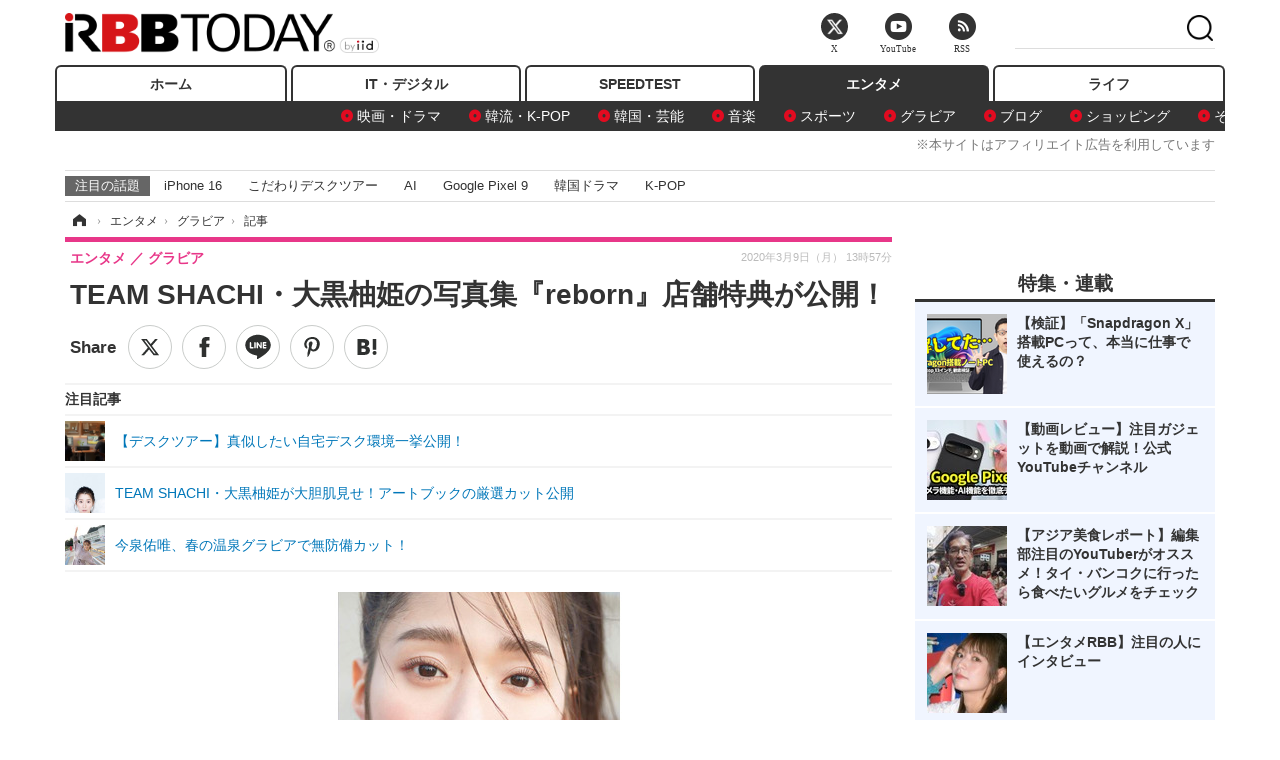

--- FILE ---
content_type: text/html; charset=utf-8
request_url: https://www.rbbtoday.com/article/2020/03/09/177442.html
body_size: 15803
content:
<!doctype html>
<html lang="ja" prefix="og: http://ogp.me/ns#">
<head>
<meta charset="UTF-8">
<meta name="viewport" content="width=1170">
<meta property="fb:app_id" content="213710028647386">
<link rel="stylesheet" href="/base/css/a.css?__=2025122404">
<script type="text/javascript">
(function(w,k,v,k2,v2) {
  w[k]=v; w[k2]=v2;
  var val={}; val[k]=v; val[k2]=v2;
  (w.dataLayer=w.dataLayer||[]).push(val);
})(window, 'tpl_name', 'pages/article', 'tpl_page', 'article_1');
</script>
<script src="/base/scripts/jquery-2.1.3.min.js"></script>
<script type="text/javascript" async src="/base/scripts/a.min.js?__=2025122404"></script>




<!-- Facebook Pixel Code -->
<script>
!function(f,b,e,v,n,t,s){if(f.fbq)return;n=f.fbq=function(){n.callMethod?
n.callMethod.apply(n,arguments):n.queue.push(arguments)};if(!f._fbq)f._fbq=n;
n.push=n;n.loaded=!0;n.version='2.0';n.queue=[];t=b.createElement(e);t.async=!0;
t.src=v;s=b.getElementsByTagName(e)[0];s.parentNode.insertBefore(t,s)}(window,
document,'script','https://connect.facebook.net/en_US/fbevents.js');
fbq('init', '1665201680438262');
fbq('track', 'PageView');
fbq('track', 'ViewContent');
</script>
<noscript><img height="1" width="1" style="display:none"
src="https://www.facebook.com/tr?id=1665201680438262&ev=PageView&noscript=1"
/></noscript>
<!-- DO NOT MODIFY -->
<!-- End Facebook Pixel Code -->



<meta name="iid-recommendation" content="no">

    <title>TEAM SHACHI・大黒柚姫の写真集『reborn』店舗特典が公開！ | RBB TODAY</title>
  <meta name="keywords" content="IT・デジタル,ビジネス,エンタメ,ライフ,ショッピング,SPEED TEST,イベント/セミナー">
  <meta name="description" content="TEAM SHACHIアートブックコレクションの第2弾に大黒柚姫が登場。写真集『reborn』（小学館）が6日から発売中で、このほど店舗特典が公開となった。">
  <meta name="thumbnail" content="https://www.rbbtoday.com/imgs/ogp_f/663857.jpg">

        <meta name="twitter:title" content="TEAM SHACHI・大黒柚姫の写真集『reborn』店舗特典が公開！ | RBB TODAY">
    <meta name="twitter:description" content="TEAM SHACHIアートブックコレクションの第2弾に大黒柚姫が登場。写真集『reborn』（小学館）が6日から発売中で、このほど店舗特典が公開となった。">
    <meta name="twitter:card" content="summary_large_image">
    <meta name="twitter:site" content="@RBBTODAY">
    <meta name="twitter:url" content="https://www.rbbtoday.com/article/2020/03/09/177442.html">
    <meta name="twitter:image" content="https://www.rbbtoday.com/imgs/ogp_f/663857.jpg">
  
    <meta property="article:modified_time" content="2020-03-09T13:57:39+09:00">
  <meta property="og:title" content="TEAM SHACHI・大黒柚姫の写真集『reborn』店舗特典が公開！ | RBB TODAY">
  <meta property="og:description" content="TEAM SHACHIアートブックコレクションの第2弾に大黒柚姫が登場。写真集『reborn』（小学館）が6日から発売中で、このほど店舗特典が公開となった。">


<meta property="og:type" content="article">
<meta property="og:site_name" content="RBB TODAY">
<meta property="og:url" content="https://www.rbbtoday.com/article/2020/03/09/177442.html">
<meta property="og:image" content="https://www.rbbtoday.com/imgs/ogp_f/663857.jpg">

<link rel="apple-touch-icon" sizes="76x76" href="/base/images/touch-icon-76.png">
<link rel="apple-touch-icon" sizes="120x120" href="/base/images/touch-icon-120.png">
<link rel="apple-touch-icon" sizes="152x152" href="/base/images/touch-icon-152.png">
<link rel="apple-touch-icon" sizes="180x180" href="/base/images/touch-icon-180.png">

<meta name='robots' content='max-image-preview:large' /><script>var dataLayer = dataLayer || [];dataLayer.push({'customCategory': 'entertainment','customSubCategory': 'gravure','customProvider': 'RBBTODAY','customAuthorId': '218','customAuthorName': '松尾','customPrimaryGigaId': '2688','customPrimaryGigaName': '写真集'});</script><meta name="cXenseParse:pageclass" content="article">
<meta name="cXenseParse:iid-articleid" content="177442">
<meta name="cXenseParse:iid-article-title" content="TEAM SHACHI・大黒柚姫の写真集『reborn』店舗特典が公開！">
<meta name="cXenseParse:iid-page-type" content="記事ページ">
<meta name="cXenseParse:iid-page-name" content="article_1">
<meta name="cXenseParse:iid-category" content="エンタメ">
<meta name="cXenseParse:iid-subcategory" content="グラビア">
<meta name="cXenseParse:iid-hidden-adsense" content="true">
<meta name="cXenseParse:iid-hidden-other-ad" content="false">
<meta name="cXenseParse:iid-giga-name" content="写真集">
<meta name="cXenseParse:iid-giga-name" content="エンタメトピックス">
<meta name="cXenseParse:iid-giga-info" content="2688:写真集">
<meta name="cXenseParse:iid-giga-info" content="3312:エンタメトピックス">
<meta name="cXenseParse:iid-article-type" content="通常記事">
<meta name="cXenseParse:iid-provider-name" content="RBB TODAY">
<meta name="cXenseParse:author" content="松尾">
<meta name="cXenseParse:recs:publishtime" content="2020-03-09T13:57:39+0900">
<meta name="cxenseparse:iid-publish-yyyy" content="2020">
<meta name="cxenseparse:iid-publish-yyyymm" content="202003">
<meta name="cxenseparse:iid-publish-yyyymmdddd" content="20200309">
<meta name="cxenseparse:iid-page-total" content="1">
<meta name="cxenseparse:iid-page-current" content="1">
<meta name="cxenseparse:iid-character-count" content="498">
<script async src="https://cdn.cxense.com/track_banners_init.js"></script>
<link rel="canonical" href="https://www.rbbtoday.com/article/2020/03/09/177442.html">
<link rel="alternate" media="only screen and (max-width: 640px)" href="https://s.rbbtoday.com/article/2020/03/09/177442.html">
<link rel="alternate" type="application/rss+xml" title="RSS" href="https://www.rbbtoday.com/rss20/index.rdf">

</head>

<body class="thm-page-arti-detail page-cate--entertainment page-cate--entertainment-gravure page-subcate--gravure " data-nav="entertainment">
<noscript><iframe src="//www.googletagmanager.com/ns.html?id=GTM-W379ZD"
height="0" width="0" style="display:none;visibility:hidden"></iframe></noscript>
<script>
(function(w,d,s,l,i){w[l]=w[l]||[];w[l].push({'gtm.start':
new Date().getTime(),event:'gtm.js'});var f=d.getElementsByTagName(s)[0],
j=d.createElement(s),dl=l!='dataLayer'?'&l='+l:'';j.async=true;j.src=
'//www.googletagmanager.com/gtm.js?id='+i+dl;f.parentNode.insertBefore(j,f);
})(window,document,'script','dataLayer','GTM-W379ZD');
</script>


<header class="thm-header">
  <div class="header-wrapper cf">
<div class="header-logo">
  <a class="link" href="https://www.rbbtoday.com/" data-sub-title=""><img class="logo" src="/base/images/header-logo.2025122404.png" alt="RBB TODAY | ブロードバンド情報サイト"></a>
</div>
  </div>
<nav class="thm-nav global-nav js-global-nav"><ul class="nav-main-menu js-main-menu"><li class="item js-nav-home nav-home"><a class="link" href="/">ホーム</a><ul class="nav-sub-menu js-sub-menu"></ul><!-- /.nav-sub-menu --></li><!-- /.item --><li class="item js-nav-digital nav-digital"><a class="link" href="/category/digital/">IT・デジタル</a><ul class="nav-sub-menu js-sub-menu"><li class="sub-item"><a  class="link" href="/category/digital/mobilebiz/latest/">スマートフォン</a></li><li class="sub-item"><a  class="link" href="/category/digital/neta/latest/">ネタ</a></li><li class="sub-item"><a  class="link" href="/category/digital/gadget/latest/">ガジェット・ツール</a></li><li class="sub-item"><a  class="link" href="/category/digital/shopping/latest/">ショッピング</a></li><li class="sub-item"><a  class="link" href="/category/digital/others/latest/">その他</a></li></ul><!-- /.nav-sub-menu --></li><!-- /.item --><li class="item js-nav-speed nav-speed"><a class="link" href="https://speed.rbbtoday.com/" target="_blank" rel="noopener">SPEEDTEST</a></li><li class="item js-nav-entertainment nav-entertainment"><a class="link" href="/category/entertainment/">エンタメ</a><ul class="nav-sub-menu js-sub-menu"><li class="sub-item"><a  class="link" href="/category/entertainment/movie/latest/">映画・ドラマ</a></li><li class="sub-item"><a  class="link" href="/category/entertainment/korea/latest/">韓流・K-POP</a></li><li class="sub-item"><a  class="link" href="/category/entertainment/korea-entertainment/latest/">韓国・芸能</a></li><li class="sub-item"><a  class="link" href="/category/entertainment/music/latest/">音楽</a></li><li class="sub-item"><a  class="link" href="/category/entertainment/sports/latest/">スポーツ</a></li><li class="sub-item"><a  class="link" href="/category/entertainment/gravure/latest/">グラビア</a></li><li class="sub-item"><a  class="link" href="/category/entertainment/blog/latest/">ブログ</a></li><li class="sub-item"><a  class="link" href="/category/entertainment/shopping/latest/">ショッピング</a></li><li class="sub-item"><a  class="link" href="/category/entertainment/others/latest/">その他</a></li></ul><!-- /.nav-sub-menu --></li><!-- /.item --><li class="item js-nav-life nav-life"><a class="link" href="/category/life/">ライフ</a><ul class="nav-sub-menu js-sub-menu"><li class="sub-item"><a  class="link" href="/category/life/life-gourmet/latest/">グルメ</a></li><li class="sub-item"><a  class="link" href="/category/life/pet/latest/">ペット</a></li><li class="sub-item"><a  class="link" href="/category/life/shopping/latest/">ショッピング</a></li><li class="sub-item"><a  class="link" href="/category/life/others/latest/">その他</a></li></ul><!-- /.nav-sub-menu --></li><!-- /.item --></ul><!-- /.nav-main-menu --></nav><!-- /.thm-nav --><div style="font-size: .95em; width: 96%; max-width: 1150px; margin:5px auto 0; color:#777; text-align: right;">※本サイトはアフィリエイト広告を利用しています</div>




<dl class="nav-giga cf ">
 <dt class="heading">注目の話題</dt>
 <dd class="keyword">
  <ul>
      <li class="item"><a class="link" href="https://www.rbbtoday.com/article/2024/09/22/223225.html"  target="_blank">iPhone 16</a></li>
      <li class="item"><a class="link" href="https://www.rbbtoday.com/special/4513/recent/" >こだわりデスクツアー</a></li>
      <li class="item"><a class="link" href="https://www.rbbtoday.com/special/2497/recent/"  target="_blank">AI</a></li>
      <li class="item"><a class="link" href="https://www.rbbtoday.com/article/2024/08/23/222587.html"  target="_blank">Google Pixel 9</a></li>
      <li class="item"><a class="link" href="https://www.rbbtoday.com/special/1600/recent/"  target="_blank">韓国ドラマ</a></li>
      <li class="item"><a class="link" href="https://www.rbbtoday.com/special/4579/recent/K-POP"  target="_blank">K-POP</a></li>
  </ul>
 </dd>
</dl>

<!-- global_nav -->
</header>

<div class="thm-body cf">
  <div class="breadcrumb">
<span id="breadcrumbTop"><a class="link" href="https://www.rbbtoday.com/"><span class="item icon icon-bc--home">ホーム</span></a></span>
<i class="separator icon icon-bc--arrow"> › </i>
<span id="BreadcrumbSecond">
  <a class="link" href="/category/entertainment/">
    <span class="item icon icon-bc--entertainment">エンタメ</span>
  </a>
</span>
<i class="separator icon icon-bc--arrow"> › </i>
<span id="BreadcrumbLast">
  <a class="link" href="/category/entertainment/gravure/latest/">
    <span class="item icon icon-bc--gravure">グラビア</span>
  </a>
</span>
<i class="separator icon icon-bc--arrow"> › </i>
    <span class="item">記事</span>
  </div>
  <main class="thm-main">
<header class="arti-header">
      <h1 class="head">TEAM SHACHI・大黒柚姫の写真集『reborn』店舗特典が公開！</h1>
    <div class="group">
    <span class="category-group-name">エンタメ</span>
    <span class="category-name">グラビア</span>
  </div>
  <div class="date">
    <time class="pubdate" itemprop="datePublished" datetime="2020-03-09T13:57:39+09:00">2020年3月9日（月） 13時57分</time>
  </div>
</header>


<div class="arti-sharing-wrapper"><ul class="arti-sharing-inner"><li class="item item--twitter"><a class="link clickTracker" href="https://x.com/share?url=https://www.rbbtoday.com/article/2020/03/09/177442.html&text=TEAM SHACHI・大黒柚姫の写真集『reborn』店舗特典が公開！" target="_blank" rel="noopener"><svg class="svg-twitter" fill="#000" width="26" viewBox="0 0 24 24" aria-hidden="true" class="r-1nao33i r-4qtqp9 r-yyyyoo r-16y2uox r-8kz0gk r-dnmrzs r-bnwqim r-1plcrui r-lrvibr r-lrsllp"><g><path d="M18.244 2.25h3.308l-7.227 8.26 8.502 11.24H16.17l-5.214-6.817L4.99 21.75H1.68l7.73-8.835L1.254 2.25H8.08l4.713 6.231zm-1.161 17.52h1.833L7.084 4.126H5.117z"></path></g></svg><span class="label">ツイート</span></a></li><li class="item item--facebook"><a class="link clickTracker" href="https://www.facebook.com/sharer/sharer.php?u=https://www.rbbtoday.com/article/2020/03/09/177442.html" target="_blank" rel="noopener"><svg class="svg-facebook" fill="#000" width="11" data-name="facebook" viewBox="0 0 74.9 149.8"><title>facebook</title><path d="M114.1,170.6H80.9v-72H64.3V71.8H80.9V55.7c0-21.9,9.4-34.9,36-34.9H139V47.6H125.2c-10.4,0-11.1,3.8-11.1,10.7V71.7h25.1l-2.9,26.8H114.1v72.1Z" transform="translate(-64.3 -20.8)"/></svg><span class="label">シェア</span></a></li><li class="item item--line"><a class="link clickTracker" href="https://social-plugins.line.me/lineit/share?url=https://www.rbbtoday.com/article/2020/03/09/177442.html" target="_blank" rel="noopener"><svg class="svg-line" fill="#000" data-name="line" xmlns:xlink="http://www.w3.org/1999/xlink" x="0px" y="0px" viewBox="0 0 200 200" enable-background="new 0 0 200 200" xml:space="preserve"><title>LINE</title><path d="M185,87.1c0-38-38.1-68.9-84.9-68.9c-46.8,0-84.9,30.9-84.9,68.9c0,34.1,30.2,62.6,71,68c2.8,0.6,6.5,1.8,7.5,4.2c0.9,2.1,0.6,5.5,0.3,7.7c0,0-1,6-1.2,7.3c-0.4,2.1-1.7,8.4,7.4,4.6c9.1-3.8,48.9-28.8,66.7-49.3h0C179.1,116,185,102.3,185,87.1z M66.8,109.7H50c-2.5,0-4.5-2-4.5-4.5V71.5c0-2.5,2-4.5,4.5-4.5c2.5,0,4.4,2,4.4,4.5v29.3h12.4c2.5,0,4.4,2,4.4,4.4C71.3,107.7,69.3,109.7,66.8,109.7z M84.3,105.2c0,2.5-2,4.5-4.5,4.5c-2.5,0-4.5-2-4.5-4.5V71.5c0-2.5,2-4.5,4.5-4.5c2.5,0,4.5,2,4.5,4.5V105.2z M124.9,105.2c0,1.9-1.2,3.6-3,4.2c-0.5,0.2-0.9,0.2-1.4,0.2c-1.4,0-2.7-0.7-3.6-1.8L99.6,84.3v20.9c0,2.5-2,4.5-4.5,4.5c-2.5,0-4.4-2-4.4-4.5V71.5c0-1.9,1.2-3.6,3-4.2c0.5-0.2,0.9-0.2,1.4-0.2c1.4,0,2.7,0.7,3.6,1.8L116,92.4V71.5c0-2.5,2-4.5,4.5-4.5c2.5,0,4.5,2,4.5,4.5V105.2z M152.2,83.9c2.5,0,4.5,2,4.5,4.5c0,2.5-2,4.4-4.5,4.4h-12.4v8h12.4c2.5,0,4.5,2,4.5,4.4c0,2.5-2,4.5-4.5,4.5h-16.9c-2.4,0-4.4-2-4.4-4.5V88.4c0,0,0,0,0,0V71.5c0-2.5,2-4.5,4.4-4.5h16.9c2.5,0,4.5,2,4.5,4.5c0,2.5-2,4.5-4.5,4.5h-12.4v8H152.2z"/></svg><span class="label">送る</span></a></li><li class="item item--pinterest"><a class="link clickTracker" href="//www.pinterest.com/pin/create/button/?url=https://www.rbbtoday.com/article/2020/03/09/177442.html&media=https://www.rbbtoday.com/imgs/zoom/663857.jpg" data-pin-do="buttonBookmark" target="_blank" rel="noopener"><svg class="svg-pinterest" fill="#333" xmlns="//www.w3.org/2000/svg" viewBox="0 0 774 1000.2" width="22"><path d="M0 359c0-42 8.8-83.7 26.5-125s43-79.7 76-115 76.3-64 130-86S345.7 0 411 0c106 0 193 32.7 261 98s102 142.3 102 231c0 114-28.8 208.2-86.5 282.5S555.3 723 464 723c-30 0-58.2-7-84.5-21s-44.8-31-55.5-51l-40 158c-3.3 12.7-7.7 25.5-13 38.5S259.8 873 253.5 885c-6.3 12-12.7 23.3-19 34s-12.7 20.7-19 30-11.8 17.2-16.5 23.5-9 11.8-13 16.5l-6 8c-2 2.7-4.7 3.7-8 3s-5.3-2.7-6-6c0-.7-.5-5.3-1.5-14s-2-17.8-3-27.5-2-22.2-3-37.5-1.3-30.2-1-44.5 1.3-30.2 3-47.5 4.2-33.3 7.5-48c7.3-31.3 32-135.7 74-313-5.3-10.7-9.7-23.5-13-38.5s-5-27.2-5-36.5l-1-15c0-42.7 10.8-78.2 32.5-106.5S303.3 223 334 223c24.7 0 43.8 8.2 57.5 24.5S412 284.3 412 309c0 15.3-2.8 34.2-8.5 56.5s-13.2 48-22.5 77-16 52.5-20 70.5c-6.7 30-.8 56 17.5 78s42.8 33 73.5 33c52.7 0 96.2-29.8 130.5-89.5S634 402.7 634 318c0-64.7-21-117.5-63-158.5S470.3 98 395 98c-84 0-152.2 27-204.5 81S112 297.7 112 373c0 44.7 12.7 82.3 38 113 8.7 10 11.3 20.7 8 32-1.3 3.3-3.3 11-6 23s-4.7 19.7-6 23c-1.3 7.3-4.7 12.2-10 14.5s-11.3 2.2-18-.5c-39.3-16-68.8-43.5-88.5-82.5S0 411 0 359z"/></svg><span class="label">pinterestでシェアする</span></a></li><li class="item item--hatena"><a class="link clickTracker" href="http://b.hatena.ne.jp/entry/https://www.rbbtoday.com/article/2020/03/09/177442.html" data-hatena-bookmark-title="TEAM SHACHI・大黒柚姫の写真集『reborn』店舗特典が公開！" data-hatena-bookmark-layout="simple" title="このエントリーをはてなブックマークに追加" target="_blank" rel="noopener"><svg fill="#222" class="svg-hatena" viewBox="0 0 512 427" style="fill-rule:evenodd;clip-rule:evenodd;stroke-linejoin:round;stroke-miterlimit:2; padding-left:2px;" width="26"><circle cx="464" cy="416" r="48" transform="translate(-64 -96) scale(1.125)"/><path d="M411 0h93.999v284h-94zM135.917 426H0V0h96.06c41.139 0 75.225-.114 104.066 2.58 69.442 6.486 114.829 39.935 114.829 101.387 0 49.112-22.143 78.617-76.824 92.293C274.509 198.73 334 220.546 334 304.195c0 79.134-54.043 106.776-102.083 116.153-28.46 5.555-95.786 5.652-96 5.652zm-28.139-169.985c51.846 0 58.532.59 64.474 1.147 5.941.558 27.894 2.405 38.686 11.96 10.793 9.554 12.91 24.606 12.91 34.867 0 19.625-5.852 33.42-31.787 40.623-13.104 3.639-27.942 4.129-33.298 4.338-3.972.154-25.58.103-50.985.082v-93.017zm0-161.577c28.015 0 48.531-.414 65.44 3.275 13.206 3.47 32.341 7.166 32.341 41.52 0 31.17-23.919 35.749-37.559 38.345-14.489 2.758-60.222 2.458-60.222 2.458V94.438z"/></svg><span class="label">このエントリーをはてなブックマークに追加</span></a></li></ul></div><i class="recommended-ttl">注目記事</i>
<ul class="recommended-list">



<li class="item"><a class="link" href="https://www.rbbtoday.com/special/4513/recent/">
<img class="figure" src="/imgs/img_related_m/951440.jpg" alt="【デスクツアー】真似したい自宅デスク環境一挙公開！・画像" width="260" height="173">
<p class="title">【デスクツアー】真似したい自宅デスク環境一挙公開！</p>
</a></li>




<li class="item"><a class="link" href="/article/2020/03/02/177263.html?pickup_list_click=true">
<img class="figure" src="/imgs/p/MpY7t08CC_Ltnb1K5Sea6U1PHkEQQ0JFREdG/663179.jpg" alt="TEAM SHACHI・大黒柚姫が大胆肌見せ！アートブックの厳選カット公開 画像" width="80" height="80">
<p class="title">TEAM SHACHI・大黒柚姫が大胆肌見せ！アートブックの厳選カット公開</p>
</a></li>


<li class="item"><a class="link" href="/article/2020/03/09/177436.html?pickup_list_click=true">
<img class="figure" src="/imgs/p/MpY7t08CC_Ltnb1K5Sea6U1PHkEQQ0JFREdG/663852.jpg" alt="今泉佑唯、春の温泉グラビアで無防備カット！ 画像" width="80" height="80">
<p class="title">今泉佑唯、春の温泉グラビアで無防備カット！</p>
</a></li>
</ul><div class="arti-content arti-content--horizontal">

  <div class="figure-area">
    <figure class="figure">
      <img class="image" src="/imgs/p/RqJIzsl7cmxG8-cARbeaqilNLEDQQ0JFREdG/663857.jpg" alt="表紙カット" width="610" height="400">
    </figure>
      <ul class="thumb-list cf">

        <li class="item"><a class="link" href="/article/img/2020/03/09/177442/663857.html"><img class="image" src="/imgs/p/K1b6_Il35dGfahQhrBXkj01PNkE4QkJFREdG/663857.jpg" alt="表紙カット" width="120" height="120"></a></li>

        <li class="item"><a class="link" href="/article/img/2020/03/09/177442/663858.html"><img class="image" src="/imgs/p/K1b6_Il35dGfahQhrBXkj01PNkE4QkJFREdG/663858.jpg" alt="「TEAM シャチ処」特典" width="120" height="120"></a></li>

        <li class="item"><a class="link" href="/article/img/2020/03/09/177442/663859.html"><img class="image" src="/imgs/p/K1b6_Il35dGfahQhrBXkj01PNkE4QkJFREdG/663859.jpg" alt="「書泉」特典" width="120" height="120"></a></li>

        <li class="item"><a class="link" href="/article/img/2020/03/09/177442/663860.html"><img class="image" src="/imgs/p/K1b6_Il35dGfahQhrBXkj01PNkE4QkJFREdG/663860.jpg" alt="「ヴィレッジヴァンガード」特典" width="120" height="120"></a></li>
      </ul>

  </div>
<aside class="arti-giga">
  <p class="list-short-title"><a class="linked-title" href="/special/2688/recent/%E5%86%99%E7%9C%9F%E9%9B%86">写真集</a></p>
  <ul class="giga-list">
    <li class="item item--cate-entertainment item--cate-entertainment-others item--subcate-others"><a class="link" href="/article/2026/01/19/242519.html" title="「ラブライブ！」声優・野中ここな、1st写真集の出来栄えに自信！「10代最後の夏がすべて詰め込まれています」">「ラブライブ！」声優・野中ここな、1st写真集の出来栄えに自信！「10代最後の夏がすべて詰め込まれています」</a></li>
    <li class="item item--cate-entertainment item--cate-entertainment-gravure item--subcate-gravure"><a class="link" href="/article/2026/01/19/242485.html" title="蓬莱舞、初めてのタイで一人旅気分！20歳の節目を収めた2nd写真集が発売決定">蓬莱舞、初めてのタイで一人旅気分！20歳の節目を収めた2nd写真集が発売決定</a></li>
    <li class="item item--cate-entertainment item--cate-entertainment-gravure item--subcate-gravure"><a class="link" href="/article/2026/01/16/242419.html" title="2.5次元モデル・あまつまりな、セクシーすぎるボディスーツ姿！本人史上最大露出に挑戦した5th写真集が発売決定">2.5次元モデル・あまつまりな、セクシーすぎるボディスーツ姿！本人史上最大露出に挑戦した5th写真集が発売決定</a></li>
  </ul>
  <p class="send-msg"><a class="link" href="https://www.iid.co.jp/contact/media_contact.html?recipient=rbb" rel="nofollow"><i class="icon icon--mail"></i>編集部にメッセージを送る</a></p>
</aside>
<article class="arti-body cf cXenseParse editor-revolution">
  　TEAM SHACHIアートブックコレクションの第2弾に大黒柚姫が登場。写真集『reborn』（小学館）が6日から発売中で、このほど店舗特典が公開となった。<br /><br /><div class="aside-box-ifad" id="ad1"><div class="sp-ifad"></div></div><br />　同作では「恋におちた天使」をテーマに、地上に降りた天使が初めて恋に落ちるまでの7日間を大黒で表現。大胆に肌を出したショットなどにも挑戦しており、普段見られない姿も見せている。<br /><br />　今回公開となったのは生写真特典。ヴィレッジヴァンガード、書泉、東急ハンズ名古屋店8F バラエティコーナー「TEAM シャチ処」で写真集を購入するとそれぞれ生写真がプレゼントされる。なお、その他店舗の特典、クリアファイルセットなどについてはイベントが決まり次第アナウンスされる。<br /><br />【ピックアップ】<br><a href="https://www.rbbtoday.com/article/2019/02/09/167632.html" target="_blank">・注目アイドルの写真集・DVD満載……セクシーグラビア一挙公開</a><br><a href="https://www.rbbtoday.com/article/2019/04/08/168999.html" target="_blank">・橋本環奈、久松郁実、伊織もえ……セクシー写真集続々！注目の写真集まとめ</a><br><a href="https://www.rbbtoday.com/article/2019/09/14/173092.html" target="_blank">・【TGS 2019】美人！可愛い！ コスプレイヤー＆コンパニオンを激写（その1）</a><br><a href="https://www.rbbtoday.com/article/2018/11/12/165117.html" target="_blank">・アイドルがセクシーランジェリーショット公開……柏木由紀、小嶋陽菜、内田理央</a><br>
</article>
<span class="writer writer-name">《松尾》</span>


</div>







<div id="cxj_e7bccacc120614905fc12f0a7e05017cd0fdaa40"></div>
<script type="text/javascript">
    var cX = window.cX = window.cX || {}; cX.callQueue = cX.callQueue || [];
    cX.CCE = cX.CCE || {}; cX.CCE.callQueue = cX.CCE.callQueue || [];
    cX.CCE.callQueue.push(['run',{
        widgetId: 'e7bccacc120614905fc12f0a7e05017cd0fdaa40',
        targetElementId: 'cxj_e7bccacc120614905fc12f0a7e05017cd0fdaa40',
        width: '100%',
        height: '1'
    }]);
</script>

<script class="recruitment-box-updater"
    data-instance-id="box1"
    data-limit="6"
    data-start="1"
    src="/base/scripts/recruitmentBoxUpdater.js?2025072801"
    data-api-url="https://recruitbox.media.iid.jp/sites/rbbtoday.com.json">
</script>


<div class="cynergi-widget">
  <div style="font-size:14px;font-weight:normal;margin:0;padding:0;">【注目の記事】[PR]</div>
  <div id="itxWidget-1184" class="itx-widget"></div>
  <div id="itxWidget-1069" class="itx-widget"></div>
  <div id="itxWidget-1005" class="itx-widget"></div>
</div>
<script type="text/javascript" async src="https://widget.iid-network.jp/assets/widget.js"></script><ul class="thumb-list cf">

  <li class="item">
    <a class="link" href="/article/img/2020/03/09/177442/663857.html">
      <img class="image" src="/imgs/p/K1b6_Il35dGfahQhrBXkj01PNkE4QkJFREdG/663857.jpg" alt="表紙カット" width="120" height="120">
    </a>
  </li>

  <li class="item">
    <a class="link" href="/article/img/2020/03/09/177442/663858.html">
      <img class="image" src="/imgs/p/K1b6_Il35dGfahQhrBXkj01PNkE4QkJFREdG/663858.jpg" alt="「TEAM シャチ処」特典" width="120" height="120">
    </a>
  </li>

  <li class="item">
    <a class="link" href="/article/img/2020/03/09/177442/663859.html">
      <img class="image" src="/imgs/p/K1b6_Il35dGfahQhrBXkj01PNkE4QkJFREdG/663859.jpg" alt="「書泉」特典" width="120" height="120">
    </a>
  </li>

  <li class="item">
    <a class="link" href="/article/img/2020/03/09/177442/663860.html">
      <img class="image" src="/imgs/p/K1b6_Il35dGfahQhrBXkj01PNkE4QkJFREdG/663860.jpg" alt="「ヴィレッジヴァンガード」特典" width="120" height="120">
    </a>
  </li>
</ul>


<section class="main-pickup">
  <h2 class="caption">関連ニュース</h2>
  <ul class="pickup-list cf">


    <li class="item item--box item--cate-entertainment item--cate-entertainment-gravure item--subcate-gravure"><a class="link" href="/article/2020/03/02/177263.html?pickup_list_click=true">
      <article class="pickup-content">
        <img class="figure" src="/imgs/square_medium_large/663179.jpg" alt="TEAM SHACHI・大黒柚姫が大胆肌見せ！アートブックの厳選カット公開 画像" width="200" height="200">
        <span class="figcaption">TEAM SHACHI・大黒柚姫が大胆肌見せ！アートブックの厳選カット公開<time class="date" datetime="2020-03-02T09:26:35+09:00">2020.3.2(月) 9:26</time></span>
      </article>
    </a></li>

    <li class="item item--box item--cate-entertainment item--cate-entertainment-gravure item--subcate-gravure"><a class="link" href="/article/2020/03/09/177436.html?pickup_list_click=true">
      <article class="pickup-content">
        <img class="figure" src="/imgs/square_medium_large/663852.jpg" alt="今泉佑唯、春の温泉グラビアで無防備カット！ 画像" width="200" height="200">
        <span class="figcaption">今泉佑唯、春の温泉グラビアで無防備カット！<time class="date" datetime="2020-03-09T08:00:03+09:00">2020.3.9(月) 8:00</time></span>
      </article>
    </a></li>

    <li class="item item--box item--cate-entertainment item--cate-entertainment-gravure item--subcate-gravure"><a class="link" href="/article/2020/03/04/177335.html?pickup_list_click=true">
      <article class="pickup-content">
        <img class="figure" src="/imgs/square_medium_large/663511.jpg" alt="グループ卒業間近！SKE48・高柳明音の2nd写真集が本日発売！ 画像" width="200" height="200">
        <span class="figcaption">グループ卒業間近！SKE48・高柳明音の2nd写真集が本日発売！<time class="date" datetime="2020-03-04T19:29:31+09:00">2020.3.4(水) 19:29</time></span>
      </article>
    </a></li>

    <li class="item item--box item--cate-entertainment item--cate-entertainment-gravure item--subcate-gravure"><a class="link" href="/article/2020/03/02/177270.html?pickup_list_click=true">
      <article class="pickup-content">
        <img class="figure" src="/imgs/square_medium_large/663226.jpg" alt="NMB48・村瀬紗英、1st写真集が発売決定！鍛え上げたボディラインを披露 画像" width="200" height="200">
        <span class="figcaption">NMB48・村瀬紗英、1st写真集が発売決定！鍛え上げたボディラインを披露<time class="date" datetime="2020-03-02T15:19:51+09:00">2020.3.2(月) 15:19</time></span>
      </article>
    </a></li>

    <li class="item item--box item--cate-entertainment item--cate-entertainment-gravure item--subcate-gravure"><a class="link" href="/article/2020/03/02/177275.html?pickup_list_click=true">
      <article class="pickup-content">
        <img class="figure" src="/imgs/square_medium_large/663232.jpg" alt="成賀くるみ、1st DVDリリース決定！獣人、精霊、フェアリーコスプレ披露 画像" width="200" height="200">
        <span class="figcaption">成賀くるみ、1st DVDリリース決定！獣人、精霊、フェアリーコスプレ披露<time class="date" datetime="2020-03-02T18:19:07+09:00">2020.3.2(月) 18:19</time></span>
      </article>
    </a></li>

    <li class="item item--box item--cate-entertainment item--cate-entertainment-gravure item--subcate-gravure"><a class="link" href="/article/2020/02/26/177143.html?pickup_list_click=true">
      <article class="pickup-content">
        <img class="figure" src="/imgs/square_medium_large/662633.jpg" alt="コスプレイヤー・misaco、スレンダーボディさく裂の1stDVD発売！ 画像" width="200" height="200">
        <span class="figcaption">コスプレイヤー・misaco、スレンダーボディさく裂の1stDVD発売！<time class="date" datetime="2020-02-26T17:05:13+09:00">2020.2.26(水) 17:05</time></span>
      </article>
    </a></li>

    <li class="item item--box item--cate-entertainment item--cate-entertainment-gravure item--subcate-gravure"><a class="link" href="/article/2020/03/04/177327.html?pickup_list_click=true">
      <article class="pickup-content">
        <img class="figure" src="/imgs/square_medium_large/663471.jpg" alt="佐野ひなこの2年ぶりの写真集が発売決定！原点回帰し王道グラビア披露！ 画像" width="200" height="200">
        <span class="figcaption">佐野ひなこの2年ぶりの写真集が発売決定！原点回帰し王道グラビア披露！<time class="date" datetime="2020-03-04T12:33:27+09:00">2020.3.4(水) 12:33</time></span>
      </article>
    </a></li>

    <li class="item item--box item--cate-entertainment item--cate-entertainment-gravure item--subcate-gravure"><a class="link" href="/article/2020/02/21/177038.html?pickup_list_click=true">
      <article class="pickup-content">
        <img class="figure" src="/imgs/square_medium_large/662290.jpg" alt="デジタル写真集限定の新レーベル『月刊+』始動！第1弾は清水あいり、西原愛夏、鶴巻星奈 画像" width="200" height="200">
        <span class="figcaption">デジタル写真集限定の新レーベル『月刊+』始動！第1弾は清水あいり、西原愛夏、鶴巻星奈<time class="date" datetime="2020-02-21T17:00:16+09:00">2020.2.21(金) 17:00</time></span>
      </article>
    </a></li>

    <li class="item item--box item--cate-entertainment item--cate-entertainment-gravure item--subcate-gravure"><a class="link" href="/article/2020/02/07/176718.html?pickup_list_click=true">
      <article class="pickup-content">
        <img class="figure" src="/imgs/square_medium_large/661053.jpg" alt="十味、1st写真集で「史上最高の私」披露！最大露出に挑戦したカットも！ 画像" width="200" height="200">
        <span class="figcaption">十味、1st写真集で「史上最高の私」披露！最大露出に挑戦したカットも！<time class="date" datetime="2020-02-07T20:24:59+09:00">2020.2.7(金) 20:24</time></span>
      </article>
    </a></li>

    <li class="item item--box item--cate-entertainment item--cate-entertainment-gravure item--subcate-gravure"><a class="link" href="/article/2020/02/05/176658.html?pickup_list_click=true">
      <article class="pickup-content">
        <img class="figure" src="/imgs/square_medium_large/660869.jpg" alt="ネクストブレイクの美女5人が初々しい水着姿披露！初のグラビア写真集が発売！ 画像" width="200" height="200">
        <span class="figcaption">ネクストブレイクの美女5人が初々しい水着姿披露！初のグラビア写真集が発売！<time class="date" datetime="2020-02-05T13:14:09+09:00">2020.2.5(水) 13:14</time></span>
      </article>
    </a></li>

    <li class="item item--box item--cate-entertainment item--cate-entertainment-gravure item--subcate-gravure"><a class="link" href="/article/2020/02/04/176646.html?pickup_list_click=true">
      <article class="pickup-content">
        <img class="figure" src="/imgs/square_medium_large/660825.jpg" alt="フジ宮司愛海アナの写真集が人気！収録時のファッション・メイクや舞台裏も 画像" width="200" height="200">
        <span class="figcaption">フジ宮司愛海アナの写真集が人気！収録時のファッション・メイクや舞台裏も<time class="date" datetime="2020-02-04T22:09:49+09:00">2020.2.4(火) 22:09</time></span>
      </article>
    </a></li>

    <li class="item item--box item--cate-entertainment item--cate-entertainment-gravure item--subcate-gravure"><a class="link" href="/article/2020/01/23/176377.html?pickup_list_click=true">
      <article class="pickup-content">
        <img class="figure" src="/imgs/square_medium_large/659945.jpg" alt="グラビア界のレジェンド・熊田曜子が迫力ボディたっぷり見せる！新作写真集＆DVDが発売！ 画像" width="200" height="200">
        <span class="figcaption">グラビア界のレジェンド・熊田曜子が迫力ボディたっぷり見せる！新作写真集＆DVDが発売！<time class="date" datetime="2020-01-23T19:19:00+09:00">2020.1.23(木) 19:19</time></span>
      </article>
    </a></li>
  </ul>
</section>
<section class="main-feature">
  <h2 class="caption">特集</h2>
  <div class="feature-group">
    <h3 class="feature-title"><a class="link" href="/special/2688/recent/%E5%86%99%E7%9C%9F%E9%9B%86">写真集</a></h3>
    <ul class="feature-list cf">

      <li class="item item--main item--cate-entertainment item--cate-entertainment-others item--subcate-others"><a class="link" href="/article/2026/01/19/242519.html">
        <article class="feature-content">
          <img class="figure" src="/imgs/p/80QnbhSu7Qc8HqNqhlkEqilOSkHtQ0JFREdG/981505.jpg" alt="「ラブライブ！」声優・野中ここな、1st写真集の出来栄えに自信！「10代最後の夏がすべて詰め込まれています」" width="260" height="173">
          <span class="figcaption">
            <span class="title">「ラブライブ！」声優・野中ここな、1st写真集の出来栄えに自信！「10代最後の夏がすべて詰め込まれています」</span>
            <time class="date" datetime="2026-01-19T17:51:19+09:00">2026年1月19日</time>
            <p class="lead">野中ここなの初写真集「うたかた」は長崎で撮影され、10代最後…</p>
          </span>
        </article>
      </a></li>

      <li class="item item--sub item--cate-entertainment item--cate-entertainment-gravure item--subcate-gravure"><a class="link" href="/article/2026/01/19/242485.html">
        <article class="feature-content">
          <img class="figure" src="/imgs/p/80QnbhSu7Qc8HqNqhlkEqilOSkHtQ0JFREdG/981411.jpg" alt="蓬莱舞、初めてのタイで一人旅気分！20歳の節目を収めた2nd写真集が発売決定" width="260" height="173">
          <span class="figcaption">
            <span class="title">蓬莱舞、初めてのタイで一人旅気分！20歳の節目を収めた2nd写真集が発売決定</span>
            <time class="date" datetime="2026-01-19T11:38:45+09:00">2026年1月19日</time>
          </span>
        </article>
      </a></li>

      <li class="item item--sub item--cate-entertainment item--cate-entertainment-gravure item--subcate-gravure"><a class="link" href="/article/2026/01/16/242419.html">
        <article class="feature-content">
          <img class="figure" src="/imgs/p/80QnbhSu7Qc8HqNqhlkEqilOSkHtQ0JFREdG/981078.jpg" alt="2.5次元モデル・あまつまりな、セクシーすぎるボディスーツ姿！本人史上最大露出に挑戦した5th写真集が発売決定" width="260" height="173">
          <span class="figcaption">
            <span class="title">2.5次元モデル・あまつまりな、セクシーすぎるボディスーツ姿！本人史上最大露出に挑戦した5th写真集が発売決定</span>
            <time class="date" datetime="2026-01-16T16:52:18+09:00">2026年1月16日</time>
          </span>
        </article>
      </a></li>
    </ul>
  </div>
  <div class="feature-group">
    <h3 class="feature-title"><a class="link" href="/special/3312/recent/%E3%82%A8%E3%83%B3%E3%82%BF%E3%83%A1%E3%83%88%E3%83%94%E3%83%83%E3%82%AF%E3%82%B9">エンタメトピックス</a></h3>
    <ul class="feature-list cf">

      <li class="item item--main item--cate-entertainment item--cate-entertainment-others item--subcate-others"><a class="link" href="/article/2026/01/19/242523.html">
        <article class="feature-content">
          <img class="figure" src="/imgs/p/80QnbhSu7Qc8HqNqhlkEqilOSkHtQ0JFREdG/981529.jpg" alt="TBS・田村真子アナ、1stフォトエッセイが重版決定！本人も驚き" width="260" height="173">
          <span class="figcaption">
            <span class="title">TBS・田村真子アナ、1stフォトエッセイが重版決定！本人も驚き</span>
            <time class="date" datetime="2026-01-19T18:08:22+09:00">2026年1月19日</time>
            <p class="lead">江村真綾のフォトエッセイ「陽がのぼるほうへ」が重版され、幅…</p>
          </span>
        </article>
      </a></li>

      <li class="item item--sub item--cate-entertainment item--cate-entertainment-others item--subcate-others"><a class="link" href="/article/2026/01/19/242522.html">
        <article class="feature-content">
          <img class="figure" src="/imgs/p/80QnbhSu7Qc8HqNqhlkEqilOSkHtQ0JFREdG/981597.png" alt="NHK『未解決事件』でストーカー殺人を特集......「どうすれば防げるのか」生放送で掘り下げる" width="260" height="173">
          <span class="figcaption">
            <span class="title">NHK『未解決事件』でストーカー殺人を特集......「どうすれば防げるのか」生放送で掘り下げる</span>
            <time class="date" datetime="2026-01-19T18:07:03+09:00">2026年1月19日</time>
          </span>
        </article>
      </a></li>

      <li class="item item--sub item--cate-entertainment item--cate-entertainment-others item--subcate-others"><a class="link" href="/article/2026/01/19/242521.html">
        <article class="feature-content">
          <img class="figure" src="/imgs/p/80QnbhSu7Qc8HqNqhlkEqilOSkHtQ0JFREdG/981432.png" alt="櫻坂46・谷口愛季、華やかな赤ドレス姿で表紙に登場！超ロングインタビューでメンバーへの想いを語る" width="260" height="173">
          <span class="figcaption">
            <span class="title">櫻坂46・谷口愛季、華やかな赤ドレス姿で表紙に登場！超ロングインタビューでメンバーへの想いを語る</span>
            <time class="date" datetime="2026-01-19T18:03:55+09:00">2026年1月19日</time>
          </span>
        </article>
      </a></li>
    </ul>
  </div>
</section>



<section class="main-feature linkbox">
  <div class="feature-group">
  <h2 class="caption">ピックアップ</h2>
  <ul class="feature-list cf">

      <li class="item item--sub"><a class="link" href="https://www.rbbtoday.com/special/1766/recent/"  target="_blank" >
        <article class="feature-content">

          <img class="figure" src="/imgs/p/80QnbhSu7Qc8HqNqhlkEqilOSkHtQ0JFREdG/525439.jpg" alt="【特集】インタビュー" width="260" height="173">
          <span class="figcaption">
            <span class="title">【特集】インタビュー</span>
           </span>
        </article>
      </a></li>
      <li class="item item--sub"><a class="link" href="/special/4170/recent/%E3%82%A8%E3%83%B3%E3%82%B8%E3%83%8B%E3%82%A2%E5%A5%B3%E5%AD%90"  target="_blank" >
        <article class="feature-content">

          <img class="figure" src="/imgs/p/80QnbhSu7Qc8HqNqhlkEqilOSkHtQ0JFREdG/511972.jpg" alt="連載・今週のエンジニア女子" width="260" height="173">
          <span class="figcaption">
            <span class="title">連載・今週のエンジニア女子</span>
           </span>
        </article>
      </a></li>
      <li class="item item--sub"><a class="link" href="/special/4264/recent/%E8%BF%91%E6%9C%AA%E6%9D%A5%EF%BC%81%E3%82%B9%E3%83%9E%E3%83%BC%E3%83%88%E3%83%AD%E3%83%83%E3%82%AF%E3%81%AE%E4%B8%96%E7%95%8C"  target="_blank" >
        <article class="feature-content">

          <img class="figure" src="/imgs/p/80QnbhSu7Qc8HqNqhlkEqilOSkHtQ0JFREdG/515384.jpg" alt="【特集】近未来！スマートロックの世界" width="260" height="173">
          <span class="figcaption">
            <span class="title">【特集】近未来！スマートロックの世界</span>
           </span>
        </article>
      </a></li>
  </ul>
  </div>
</section>


<script src="https://one.adingo.jp/tag/rbbtoday/bc13520a-743a-4c1e-a172-ed754bb92a92.js"></script>


  </main>
  <aside class="thm-aside">




<script type="text/x-handlebars-template" id="box-pickup-list-696df7bfed131">
{{#*inline &quot;li&quot;}}
&lt;li class=&quot;item&quot;&gt;
  &lt;a class=&quot;link&quot; href=&quot;{{link}}&quot; target=&quot;{{target}}&quot; rel=&quot;{{rel}}&quot;&gt;
    &lt;article class=&quot;side-content&quot;&gt;
      {{#if image_url}}
      &lt;img class=&quot;figure&quot; src=&quot;{{image_url}}&quot; alt=&quot;&quot; width=&quot;{{width}}&quot; height=&quot;{{height}}&quot;&gt;
      {{/if}}
      &lt;span class=&quot;figcaption&quot;&gt;
      &lt;span class=&quot;title&quot;&gt;{{{link_text}}}&lt;/span&gt;
{{#if attributes.subtext}}
      &lt;p class=&quot;caption&quot;&gt;{{{attributes.subtext}}}&lt;/p&gt;
{{/if}}
    &lt;/span&gt;
    &lt;/article&gt;
  &lt;/a&gt;
&lt;/li&gt;
{{/inline}}

&lt;h2 class=&quot;caption&quot;&gt;&lt;span class=&quot;inner&quot;&gt;特集・連載&lt;/span&gt;&lt;/h2&gt;
&lt;ul class=&quot;pickup-list&quot;&gt;
{{#each items}}
{{&gt; li}}
{{/each}}
&lt;/ul&gt;
</script>
<section class="sidebox sidebox-pickup special"
        data-link-label="特集・連載" data-max-link="5"
        data-template-id="box-pickup-list-696df7bfed131" data-image-path="/p/MpY7t08CC_Ltnb1K5Sea6U1PHkEQQ0JFREdG"
        data-no-image="" data-with-image="yes"
        data-highlight-image-path=""
        data-with-subtext="yes"></section>
<section class="sidebox sidebox-news">
  <h2 class="caption"><span class="inner">最新ニュース</span></h2>
  <ul class="news-list">

<li class="item item--highlight">
  <a class="link" href="/article/2026/01/19/242524.html"><article class="side-content">
    <img class="figure" src="/imgs/p/ZVQDFTN5UqxVE2Ad94_CpClOJkGwQ0JFREdG/981660.jpg" alt="「脚の長さエグい」&amp;TEAM・EJ（ウィジュ）、非現実的な“王子様ビジュアル”にファン悶絶【PHOTO】 画像" width="360" height="240">
    <span class="figcaption">「脚の長さエグい」&amp;TEAM・EJ（ウィジュ）、非現実的な“王子様ビジュアル”にファン悶絶【PHOTO】</span>
  </article></a>
</li>

<li class="item">
  <a class="link" href="/article/2026/01/19/242523.html"><article class="side-content">
    <img class="figure" src="/imgs/p/K1b6_Il35dGfahQhrBXkj01PNkE4QkJFREdG/981529.jpg" alt="TBS・田村真子アナ、1stフォトエッセイが重版決定！本人も驚き 画像" width="120" height="120">
    <span class="figcaption">TBS・田村真子アナ、1stフォトエッセイが重版決定！本人も驚き</span>
  </article></a>
</li>

<li class="item">
  <a class="link" href="/article/2026/01/19/242522.html"><article class="side-content">
    <img class="figure" src="/imgs/p/K1b6_Il35dGfahQhrBXkj01PNkE4QkJFREdG/981597.png" alt="NHK『未解決事件』でストーカー殺人を特集......「どうすれば防げるのか」生放送で掘り下げる 画像" width="120" height="120">
    <span class="figcaption">NHK『未解決事件』でストーカー殺人を特集......「どうすれば防げるのか」生放送で掘り下げる</span>
  </article></a>
</li>

<li class="item">
  <a class="link" href="/article/2026/01/19/242521.html"><article class="side-content">
    <img class="figure" src="/imgs/p/K1b6_Il35dGfahQhrBXkj01PNkE4QkJFREdG/981432.png" alt="櫻坂46・谷口愛季、華やかな赤ドレス姿で表紙に登場！超ロングインタビューでメンバーへの想いを語る 画像" width="120" height="120">
    <span class="figcaption">櫻坂46・谷口愛季、華やかな赤ドレス姿で表紙に登場！超ロングインタビューでメンバーへの想いを語る</span>
  </article></a>
</li>

<li class="item">
  <a class="link" href="/article/2026/01/19/242520.html"><article class="side-content">
    <img class="figure" src="/imgs/p/K1b6_Il35dGfahQhrBXkj01PNkE4QkJFREdG/981454.jpg" alt="マクドナルド、「ひるまック」ポテト＆ドリンクを無料でLにサイズアップ！26日から5日間限定 画像" width="120" height="120">
    <span class="figcaption">マクドナルド、「ひるまック」ポテト＆ドリンクを無料でLにサイズアップ！26日から5日間限定</span>
  </article></a>
</li>
  </ul>
  <a class="more" href="/article/"><span class="circle-arrow">最新ニュースをもっと見る</span></a>
</section>


<script class="recruitment-box-updater"
    data-instance-id="box2"
    data-limit="4"
    data-start="1"
    src="/base/scripts/recruitmentBoxUpdater.js?2025072801"
    data-api-url="https://recruitbox.media.iid.jp/sites/rbbtoday.com.json">
</script>

<section class="sidebox sidebox-ranking">
  <h2 class="caption"><span class="inner">グラビアアクセスランキング</span></h2>
  <ol class="ranking-list">

<li class="item">
  <a class="link" href="/article/2025/08/21/235327.html"><article class="side-content">
    <img class="figure" src="/imgs/p/K1b6_Il35dGfahQhrBXkj01PNkE4QkJFREdG/939567.jpg" alt="人気インフルエンサー・ときちゃん、”スケスケ”ランジェリーのセクシーショット披露！ 画像" width="120" height="120">
    <span class="figcaption">人気インフルエンサー・ときちゃん、”スケスケ”ランジェリーのセクシーショット披露！</span>
  </article></a>
</li>

<li class="item">
  <a class="link" href="/article/2026/01/19/242480.html"><article class="side-content">
    <img class="figure" src="/imgs/p/K1b6_Il35dGfahQhrBXkj01PNkE4QkJFREdG/981122.jpg" alt="人気インフルエンサー・ときちゃん、セクシーランジェリーで圧巻ヒップ！温泉旅館を舞台にグラビア披露 画像" width="120" height="120">
    <span class="figcaption">人気インフルエンサー・ときちゃん、セクシーランジェリーで圧巻ヒップ！温泉旅館を舞台にグラビア披露</span>
  </article></a>
</li>

<li class="item">
  <a class="link" href="/article/2025/08/14/234994.html"><article class="side-content">
    <img class="figure" src="/imgs/p/K1b6_Il35dGfahQhrBXkj01PNkE4QkJFREdG/937556.jpg" alt="人気インフルエンサー・ときちゃん、ラフなタンクトップから美乳チラ見せ！ 画像" width="120" height="120">
    <span class="figcaption">人気インフルエンサー・ときちゃん、ラフなタンクトップから美乳チラ見せ！</span>
  </article></a>
</li>

<li class="item">
  <a class="link" href="/article/2025/07/15/233359.html"><article class="side-content">
    <img class="figure" src="/imgs/p/K1b6_Il35dGfahQhrBXkj01PNkE4QkJFREdG/928273.jpg" alt="人気インフルエンサー・ときちゃん、水着のホックを外したバックショットを披露 画像" width="120" height="120">
    <span class="figcaption">人気インフルエンサー・ときちゃん、水着のホックを外したバックショットを披露</span>
  </article></a>
</li>

<li class="item">
  <a class="link" href="/article/2025/10/10/237936.html"><article class="side-content">
    <img class="figure" src="/imgs/p/K1b6_Il35dGfahQhrBXkj01PNkE4QkJFREdG/954702.jpg" alt="人気TikToker・ときちゃん、手ぶらカットなど際どすぎる限界グラビア 画像" width="120" height="120">
    <span class="figcaption">人気TikToker・ときちゃん、手ぶらカットなど際どすぎる限界グラビア</span>
  </article></a>
</li>
  </ol>
  <a class="more" href="/article/ranking/"><span class="circle-arrow">アクセスランキングをもっと見る</span></a>
</section>



<section class="sidebox sidebox-pickup release prtimes2-today ">
  <h2 class="caption">
    <span class="inner">新着リリース一覧</span>
    <img src="https://www.rbbtoday.com/base/images/press_release_provider-prtimes2-today.png" alt="PR TIMES" class="logo">
  </h2>
  <ul class="pickup-list">
    <li class="item">
      <a class="link" href="https://www.rbbtoday.com/release/prtimes2-today/20260119/1190355.html"><article class="side-content">
        <img class="figure" alt="「地方自治体インフラAXサミット 2026」プログラム詳細を発表。中央省庁、大学教授らによる3つの基調講演と、全国の先進自治体・企業が登壇するセッションを実施" src="/release/imgs/list/7085300.jpg">
        <span class="figcaption">
          <span class="title">「地方自治体インフラAXサミット 2026」プログラム詳細を発表。中央省庁、大学教授らによる3つの基調講演と、全国の先進自治体・企業が登壇するセッションを実施</span>
        </span>
      </article></a>
    </li>
  </ul>
  <a class="more" href="/release/prtimes2-today/"><span class="circle-arrow">リリース一覧をもっと見る</span></a>
</section>



  </aside>
</div>
<div class="thm-footer">
<!-- ========== footer navi components ========== -->
  <div class="footer-nav">
    <section class="footer-nav-wrapper inner">
      <h2 class="footer-logo"><a class="link" href="/"><img class="logo" src="/base/images/header-logo.png" alt=""></a></h2>

<!-- ========== footer site map components ========== -->
      <nav class="footer-sitemap">
        <ul class="sitemap-list cf">

         <li class="item item--nav-digital"><a class="link" href="/category/digital/">IT・デジタル</a>
            <ul class="sitemap-sub-list">
              
                              <li class="sub-item"><a class="link" href="/category/digital/mobilebiz/latest/">スマートフォン</a></li>
                              <li class="sub-item"><a class="link" href="/category/digital/neta/latest/">ネタ</a></li>
                              <li class="sub-item"><a class="link" href="/category/digital/gadget/latest/">ガジェット・ツール</a></li>
                              <li class="sub-item"><a class="link" href="/category/digital/shopping/latest/">ショッピング</a></li>
                              <li class="sub-item"><a class="link" href="/category/digital/others/latest/">その他</a></li>
                          </ul><!-- /.sitemap-sub-list -->
         </li>
          <li class="item item--nav-speed"><a class="link" href="https://speed.rbbtoday.com/" target="_blank" rel="noopener">SPEEDTEST</a></li>
          <li class="item item--nav-entertainment"><a class="link" href="/category/entertainment/">エンタメ</a>
            <ul class="sitemap-sub-list">
              
                              <li class="sub-item"><a class="link" href="/category/entertainment/movie/latest/">映画・ドラマ</a></li>
                              <li class="sub-item"><a class="link" href="/category/entertainment/korea/latest/">韓流・K-POP</a></li>
                              <li class="sub-item"><a class="link" href="/category/entertainment/korea-entertainment/latest/">韓国・芸能</a></li>
                              <li class="sub-item"><a class="link" href="/category/entertainment/music/latest/">音楽</a></li>
                              <li class="sub-item"><a class="link" href="/category/entertainment/sports/latest/">スポーツ</a></li>
                              <li class="sub-item"><a class="link" href="/category/entertainment/gravure/latest/">グラビア</a></li>
                              <li class="sub-item"><a class="link" href="/category/entertainment/blog/latest/">ブログ</a></li>
                              <li class="sub-item"><a class="link" href="/category/entertainment/shopping/latest/">ショッピング</a></li>
                              <li class="sub-item"><a class="link" href="/category/entertainment/others/latest/">その他</a></li>
                          </ul><!-- /.sitemap-sub-list -->           
         </li>
         <li class="item item--nav-life"><a class="link" href="/category/life/">ライフ</a>
            <ul class="sitemap-sub-list">
              
                              <li class="sub-item"><a class="link" href="/category/life/life-gourmet/latest/">グルメ</a></li>
                              <li class="sub-item"><a class="link" href="/category/life/pet/latest/">ペット</a></li>
                              <li class="sub-item"><a class="link" href="/category/life/shopping/latest/">ショッピング</a></li>
                              <li class="sub-item"><a class="link" href="/category/life/others/latest/">その他</a></li>
                          </ul><!-- /.sitemap-sub-list -->
         </li>

        </ul><!-- /.sitemap-list -->

        <ul class="sitemap-list pr cf">
          <li class="item item--nav-s"><a class="link" href="/release/prtimes2-today/">PR TIMES</a></li>
          <li class="item item--nav-s"><a class="link" href="/pages/ad/atpress.html">@Press</a></li>
          <li class="item item--nav-s"><a class="link" href="/release/dreamnews/">DreamNews</a></li>
          <li class="item item--nav-l"><a class="link" href="/release/kyodonews_kokunai/">共同通信PRワイヤー(国内)</a></li>
          <li class="item item--nav-l"><a class="link" href="/release/kyodonews_kaigai/">共同通信PRワイヤー(海外)</a></li>
        </ul><!-- /.sitemap-list -->
      </nav><!-- /.footer-sitemap -->
<!-- ========== footer site map components ========== -->

<!-- ========== footer control components ========== -->
      <div class="footer-control">
        <ul class="control-list cf">
          <li class="item item--social">
            <a class="link icon icon--header-twitter" href="https://twitter.com/RBBTODAY" target="_blank">X</a>
            <a class="link icon icon--header-youtube" href="https://www.youtube.com/user/rbbtodaycom" target="_blank">YouTube</a>
            <a class="link icon icon--header-feed" href="https://www.rbbtoday.com/rss20/index.rdf" target="_blank">RSS</a>
          </li>
        </ul><!-- /.footer-nav-list -->
      </div>
<!-- ========== footer control components ========== -->

    </section><!-- /.footer-nav-wrapper -->
  </div><!-- /.footer-nav -->
<!-- ========== footer navi components ========== --><!-- ========== iid common footer ========== -->
  <footer class="footer-common-link">

    <nav class="common-link-nav inner">
      <ul class="common-link-list cf">
        <li class="item"><a class="link" href="https://www.iid.co.jp/contact/media_contact.html?recipient=rbb">お問い合わせ</a></li>
        <li class="item"><a class="link" href="https://media.iid.co.jp/media/rbbtoday" target="_blank">広告掲載のお問い合わせ</a></li>
        <li class="item"><a class="link" href="http://www.iid.co.jp/company/" target="_blank" rel="nofollow">会社概要</a></li>
        <li class="item"><a class="link" href="http://www.iid.co.jp/company/pp.html" target="_blank" rel="nofollow">個人情報保護方針</a></li>
        <li class="item"><a class="link" href="http://www.iid.co.jp/news/" target="_blank" rel="nofollow">イードからのリリース情報</a></li>
        <li class="item"><a class="link" href="http://www.iid.co.jp/recruit/" target="_blank" rel="nofollow">スタッフ募集</a></li>
        <li class="item item--copyright item--affiliate">紹介した商品/サービスを購入、契約した場合に、売上の一部が弊社サイトに還元されることがあります。</li>
        <li class="item item--copyright">当サイトに掲載の記事・見出し・写真・画像の無断転載を禁じます。Copyright &copy; 2026 IID, Inc.</li>
      </ul>
    </nav>

  </footer><!-- /.footer-common-link -->
<!-- ========== iid common footer ========== -->
</div>



<!-- Cxense Module: サムネイルなし -->
<div id="cx_6d896bfff8fea440c1187c0f41508660daa915e8"></div>
<script type="text/javascript">
    var cX = window.cX = window.cX || {}; cX.callQueue = cX.callQueue || [];
    cX.CCE = cX.CCE || {}; cX.CCE.callQueue = cX.CCE.callQueue || [];
    cX.CCE.callQueue.push(['run',{
        widgetId: '6d896bfff8fea440c1187c0f41508660daa915e8',
        targetElementId: 'cx_6d896bfff8fea440c1187c0f41508660daa915e8'
    }]);
</script>
<!-- Cxense Module End -->


<!-- Cxense Module: サムネイルあり -->
<div id="cx_a4e8b0d6887a4583e2550b79a1c55ef3bdc4fc19"></div>
<script type="text/javascript">
    var cX = window.cX = window.cX || {}; cX.callQueue = cX.callQueue || [];
    cX.CCE = cX.CCE || {}; cX.CCE.callQueue = cX.CCE.callQueue || [];
    cX.CCE.callQueue.push(['run',{
        widgetId: 'a4e8b0d6887a4583e2550b79a1c55ef3bdc4fc19',
        targetElementId: 'cx_a4e8b0d6887a4583e2550b79a1c55ef3bdc4fc19'
    }]);
</script>
<!-- Cxense Module End -->
<script src="https://cdn.rocket-push.com/main.js" charset="utf-8" data-pushman-token="6097b31f9762852d6f7699494dcdfc0c76504dc281b8b00cd9db7c6f9b75d3d5"></script>
<script src="https://cdn.rocket-push.com/sitepush.js" charset="utf-8" data-pushman-token="6097b31f9762852d6f7699494dcdfc0c76504dc281b8b00cd9db7c6f9b75d3d5"></script>

<script>(function(w,d,s,l,i){w[l]=w[l]||[];w[l].push({'gtm.start':
new Date().getTime(),event:'gtm.js'});var f=d.getElementsByTagName(s)[0],
j=d.createElement(s),dl=l!='dataLayer'?'&l='+l:'';j.async=true;j.src=
'https://www.googletagmanager.com/gtm.js?id='+i+dl;f.parentNode.insertBefore(j,f);
})(window,document,'script','dataLayer','GTM-MN3GZC2V');</script>

<!-- QUANTオーディエンスインサイトツール用のタグ -->
<script src='//static.quant.jp/lait.js' data-lait='on' data-sid='6ff33e436e8d1b69470f14d284811a05' data-tag-version='1.0.0' defer async></script>
<script src="//js.glossom.jp/gaat.js" data-tid="UA-194301062-18" data-sid="6ff33e436e8d1b69470f14d284811a05"></script>
<!-- /QUANTオーディエンスインサイトツール用のタグ -->

<div id="cxj_bb25ea3444be8167a4400771c581e42920a93178"></div>
<script type="text/javascript">
    var cX = window.cX = window.cX || {}; cX.callQueue = cX.callQueue || [];
    cX.CCE = cX.CCE || {}; cX.CCE.callQueue = cX.CCE.callQueue || [];
    cX.CCE.callQueue.push(['run',{
        widgetId: 'bb25ea3444be8167a4400771c581e42920a93178',
        targetElementId: 'cxj_bb25ea3444be8167a4400771c581e42920a93178',
        width: '100%',
        height: '1'
    }]);
</script>
<div id="cxj_43b1575026d02d0377253e83c88c29026a2e282d"></div>
<script type="text/javascript">
    var cX = window.cX = window.cX || {}; cX.callQueue = cX.callQueue || [];
    cX.CCE = cX.CCE || {}; cX.CCE.callQueue = cX.CCE.callQueue || [];
    cX.CCE.callQueue.push(['run',{
        widgetId: '43b1575026d02d0377253e83c88c29026a2e282d',
        targetElementId: 'cxj_43b1575026d02d0377253e83c88c29026a2e282d',
        width: '100%',
        height: '1'
    }]);
</script>


<script>
var base_path = location.pathname.replace('/article/', '/article/img/');
base_path = base_path.replace(/_[0-9]+/, '');
$('.arti-body .inbody-img').each(function() {
// 既に<a>タグで囲まれている場合はスキップ
if ($(this).parent().is('a')) {
  return;
}
var img_src = $(this).attr('src').match(/^.*\/(\d+)\.\D*$/);
if (img_src) {
// fullscreenリンクの作成
var img_id = img_src[img_src.length - 1];
var fullscreen_src = base_path.replace('.html', '/' + img_id + '.html');

// 親要素aタグの作成
var aTag = document.createElement("a");
aTag.href = fullscreen_src;
$(this).wrap(aTag);
}
});

$('.arti-body .photo-2').children('img').each(function() {
var img_src = $(this).attr('src').match(/^.*\/(\d+)\.\D*$/);
if (img_src) {
// fullscreenリンクの作成
var img_id = img_src[img_src.length - 1];
var fullscreen_src = base_path.replace('.html', '/' + img_id + '.html');

// 親要素aタグの作成
var aTag = document.createElement("a");
aTag.href = fullscreen_src;
$(this).wrap(aTag);
}
});
</script>

<script type="text/javascript" charset="UTF-8">document.write(unescape("%3Cscript src='//img.ak.impact-ad.jp/ut/7600dbfe68b90c3f_1078.js' type='text/javascript' charset='UTF-8' %3E%3C/script%3E"));</script><!-- ========== header control components ========== --><!-- : CSS でヘッダー位置へ表示させます --><!-- : アイコンを表示させる場合は CSS を使います --><div class="header-control"><ul class="control-list"><li class="item item--header-search" id="gcse"><div class="gcse-searchbox-only" data-resultsUrl="/pages/search.html"></div></li><li class="item item--social"><a class="link icon icon--header-twitter" href="https://twitter.com/RBBTODAY" target="_blank">X</a><a class="link icon icon--header-youtube" href="https://www.youtube.com/user/rbbtodaycom" target="_blank">YouTube</a><a class="link icon icon--header-feed" href="https://www.rbbtoday.com/rss20/index.rdf" target="_blank">RSS</a></li></ul></div><!-- /.header-control --><!-- ========== header control components ========== --><!-- ========== scroll top components ========== --><a href="#" class="page-top js-page-top">page top</a><!-- ========== scroll top components ========== -->


<script type="application/ld+json">
{
  "@context": "http://schema.org",
  "@type": "BreadcrumbList",
  "itemListElement": [
    {
      "@type": "ListItem",
      "position": 1,
      "item": {
        "@id": "/",
        "name": "TOP"
      }
    }

    ,{
      "@type": "ListItem",
      "position": 2,
      "item": {
        "@id": "https://www.rbbtoday.com/category/entertainment/",
        "name": "エンタメ"
      }
    },
    {
      "@type": "ListItem",
      "position": 3,
      "item": {
        "@id": "https://www.rbbtoday.com/category/entertainment/gravure/latest/",
        "name": "グラビア"
      }
    },
    {
      "@type": "ListItem",
      "position": 4,
      "item": {
        "@id": "https://www.rbbtoday.com/article/2020/03/09/177442.html",
        "name": "記事"
      }
    }

  ]
}
</script>


<script type="application/ld+json">
{
  "@context": "http://schema.org",
  "@type": "NewsArticle",
  "headline": "TEAM SHACHI・大黒柚姫の写真集『reborn』店舗特典が公開！",
  "datePublished": "2020-03-09T13:57:39+09:00",
  "dateModified": "2020-03-09T13:57:39+09:00",
  "mainEntityOfPage": {
    "@type": "WebPage",
    "@id": "https://www.rbbtoday.com/article/2020/03/09/177442.html"
  },
  "image": {
    "@type": "ImageObject",
    "url": "https://www.rbbtoday.com/imgs/p/bIXseZVwl5tJas3iPRkkkExN_kDFJkJFREdG/663857.jpg",
    "width": "692",
    "height": "389"
  },
  "publisher": {
    "@type": "Organization",
    "name": "RBB TODAY",
    "logo": {
      "@type": "ImageObject",
      "url": "https://www.rbbtoday.com/base/images/header-logo.2025122404.png"
    }
  },
  "author": {
    "@type": "Person",
    "name": "松尾",
    "url": "https://www.rbbtoday.com/author/218/recent/%E6%9D%BE%E5%B0%BE",
    "description": ""
  },
  "articleSection": "エンタメ,グラビア",
  "description": "TEAM SHACHIアートブックコレクションの第2弾に大黒柚姫が登場。写真集『reborn』（小学館）が6日から発売中で、このほど店舗特典が公開となった。"
}
</script>
</body></html>

--- FILE ---
content_type: text/javascript;charset=utf-8
request_url: https://p1cluster.cxense.com/p1.js
body_size: 101
content:
cX.library.onP1('1wnvmqubp0tqv3hxb3gyuf068q');


--- FILE ---
content_type: text/javascript;charset=utf-8
request_url: https://id.cxense.com/public/user/id?json=%7B%22identities%22%3A%5B%7B%22type%22%3A%22ckp%22%2C%22id%22%3A%22mkkyi59r901pvml2%22%7D%2C%7B%22type%22%3A%22lst%22%2C%22id%22%3A%221wnvmqubp0tqv3hxb3gyuf068q%22%7D%2C%7B%22type%22%3A%22cst%22%2C%22id%22%3A%221wnvmqubp0tqv3hxb3gyuf068q%22%7D%5D%7D&callback=cXJsonpCB7
body_size: 206
content:
/**/
cXJsonpCB7({"httpStatus":200,"response":{"userId":"cx:1fh9ayr4403p26aelemvwvy8o:352txanuw3v77","newUser":false}})